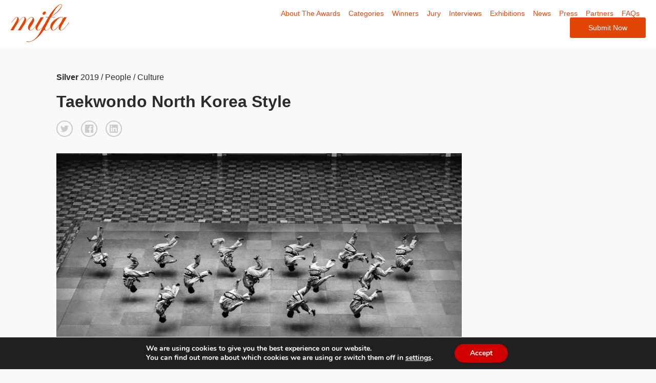

--- FILE ---
content_type: text/html; charset=UTF-8
request_url: https://www.moscowfotoawards.com/winners/moscow/2019/4960/
body_size: 13578
content:

<!doctype html>
<html>
	<head>
		<meta charset="utf-8">
		<title>Silver Winner - Taekwondo North Korea Style - Single Winner</title>
		
		

		<meta property="og:url" content="https://www.moscowfotoawards.com/winners/moscow/2019/4960/" />
        <meta property="og:image" content="https://s3-us-west-2.amazonaws.com/moscowfotoawards/upload/89923/10-20718-18/thumb/e6f69bf1f39395319965fdb496737f92.JPG" />
        <meta property="og:title" content="Alain Schroeder, Silver Winner - Taekwondo North Korea Style "/>
        <meta property="og:description" content="Although the origins of martial arts are shrouded in mystery, since time immemorial men have used their hands and feet for self-protection. Influenced by a combination of historical events in Korea and Japanese traditions, the modern incarnation of Korea’s national martial art Taekwondo ("way of kick and fist") was created in 1955 by General Choi Hong-hi. Born in what is now North Korea, his idea was to develop a specific martial art to demonstrate the spirit and wisdom of the Korean nation to the outside world. "/>
        <meta name="twitter:title" content="Alain Schroeder, Silver Winner - Taekwondo North Korea Style">
        <meta name="twitter:card" content="Although the origins of martial arts are shrouded in mystery, since time immemorial men have used their hands and feet for self-protection. Influenced by a combination of historical events in Korea and Japanese traditions, the modern incarnation of Korea’s national martial art Taekwondo ("way of kick and fist") was created in 1955 by General Choi Hong-hi. Born in what is now North Korea, his idea was to develop a specific martial art to demonstrate the spirit and wisdom of the Korean nation to the outside world. "> 

       

        <meta name="viewport" content="width=device-width, initial-scale=1">	
		<meta name="description" content="The mission of the Moscow International Foto Awards is to recognize, reward and expose talented photographers from around the world and introduce them to the creative community in Russia. Photographers from all corners of the world are encouraged to enter their work.">
		<meta name="keywords" content="Photography, photo awards, photography competition, moscow, russia,  photography contest">
   
    

		<meta name='robots' content='max-image-preview:large' />
	<style>img:is([sizes="auto" i], [sizes^="auto," i]) { contain-intrinsic-size: 3000px 1500px }</style>
	<script type="text/javascript">
/* <![CDATA[ */
window._wpemojiSettings = {"baseUrl":"https:\/\/s.w.org\/images\/core\/emoji\/16.0.1\/72x72\/","ext":".png","svgUrl":"https:\/\/s.w.org\/images\/core\/emoji\/16.0.1\/svg\/","svgExt":".svg","source":{"concatemoji":"https:\/\/www.moscowfotoawards.com\/wp\/wp-includes\/js\/wp-emoji-release.min.js?ver=6.8.3"}};
/*! This file is auto-generated */
!function(s,n){var o,i,e;function c(e){try{var t={supportTests:e,timestamp:(new Date).valueOf()};sessionStorage.setItem(o,JSON.stringify(t))}catch(e){}}function p(e,t,n){e.clearRect(0,0,e.canvas.width,e.canvas.height),e.fillText(t,0,0);var t=new Uint32Array(e.getImageData(0,0,e.canvas.width,e.canvas.height).data),a=(e.clearRect(0,0,e.canvas.width,e.canvas.height),e.fillText(n,0,0),new Uint32Array(e.getImageData(0,0,e.canvas.width,e.canvas.height).data));return t.every(function(e,t){return e===a[t]})}function u(e,t){e.clearRect(0,0,e.canvas.width,e.canvas.height),e.fillText(t,0,0);for(var n=e.getImageData(16,16,1,1),a=0;a<n.data.length;a++)if(0!==n.data[a])return!1;return!0}function f(e,t,n,a){switch(t){case"flag":return n(e,"\ud83c\udff3\ufe0f\u200d\u26a7\ufe0f","\ud83c\udff3\ufe0f\u200b\u26a7\ufe0f")?!1:!n(e,"\ud83c\udde8\ud83c\uddf6","\ud83c\udde8\u200b\ud83c\uddf6")&&!n(e,"\ud83c\udff4\udb40\udc67\udb40\udc62\udb40\udc65\udb40\udc6e\udb40\udc67\udb40\udc7f","\ud83c\udff4\u200b\udb40\udc67\u200b\udb40\udc62\u200b\udb40\udc65\u200b\udb40\udc6e\u200b\udb40\udc67\u200b\udb40\udc7f");case"emoji":return!a(e,"\ud83e\udedf")}return!1}function g(e,t,n,a){var r="undefined"!=typeof WorkerGlobalScope&&self instanceof WorkerGlobalScope?new OffscreenCanvas(300,150):s.createElement("canvas"),o=r.getContext("2d",{willReadFrequently:!0}),i=(o.textBaseline="top",o.font="600 32px Arial",{});return e.forEach(function(e){i[e]=t(o,e,n,a)}),i}function t(e){var t=s.createElement("script");t.src=e,t.defer=!0,s.head.appendChild(t)}"undefined"!=typeof Promise&&(o="wpEmojiSettingsSupports",i=["flag","emoji"],n.supports={everything:!0,everythingExceptFlag:!0},e=new Promise(function(e){s.addEventListener("DOMContentLoaded",e,{once:!0})}),new Promise(function(t){var n=function(){try{var e=JSON.parse(sessionStorage.getItem(o));if("object"==typeof e&&"number"==typeof e.timestamp&&(new Date).valueOf()<e.timestamp+604800&&"object"==typeof e.supportTests)return e.supportTests}catch(e){}return null}();if(!n){if("undefined"!=typeof Worker&&"undefined"!=typeof OffscreenCanvas&&"undefined"!=typeof URL&&URL.createObjectURL&&"undefined"!=typeof Blob)try{var e="postMessage("+g.toString()+"("+[JSON.stringify(i),f.toString(),p.toString(),u.toString()].join(",")+"));",a=new Blob([e],{type:"text/javascript"}),r=new Worker(URL.createObjectURL(a),{name:"wpTestEmojiSupports"});return void(r.onmessage=function(e){c(n=e.data),r.terminate(),t(n)})}catch(e){}c(n=g(i,f,p,u))}t(n)}).then(function(e){for(var t in e)n.supports[t]=e[t],n.supports.everything=n.supports.everything&&n.supports[t],"flag"!==t&&(n.supports.everythingExceptFlag=n.supports.everythingExceptFlag&&n.supports[t]);n.supports.everythingExceptFlag=n.supports.everythingExceptFlag&&!n.supports.flag,n.DOMReady=!1,n.readyCallback=function(){n.DOMReady=!0}}).then(function(){return e}).then(function(){var e;n.supports.everything||(n.readyCallback(),(e=n.source||{}).concatemoji?t(e.concatemoji):e.wpemoji&&e.twemoji&&(t(e.twemoji),t(e.wpemoji)))}))}((window,document),window._wpemojiSettings);
/* ]]> */
</script>
<link rel='stylesheet' id='custom-styles-css' href='https://www.moscowfotoawards.com/wp/wp-content/themes/faculty/css/theme.css?ver=6.8.3' type='text/css' media='all' />
<link rel='stylesheet' id='sbi_styles-css' href='https://www.moscowfotoawards.com/wp/wp-content/plugins/instagram-feed/css/sbi-styles.min.css?ver=6.9.1' type='text/css' media='all' />
<style id='wp-emoji-styles-inline-css' type='text/css'>

	img.wp-smiley, img.emoji {
		display: inline !important;
		border: none !important;
		box-shadow: none !important;
		height: 1em !important;
		width: 1em !important;
		margin: 0 0.07em !important;
		vertical-align: -0.1em !important;
		background: none !important;
		padding: 0 !important;
	}
</style>
<link rel='stylesheet' id='wp-block-library-css' href='https://www.moscowfotoawards.com/wp/wp-includes/css/dist/block-library/style.min.css?ver=6.8.3' type='text/css' media='all' />
<style id='classic-theme-styles-inline-css' type='text/css'>
/*! This file is auto-generated */
.wp-block-button__link{color:#fff;background-color:#32373c;border-radius:9999px;box-shadow:none;text-decoration:none;padding:calc(.667em + 2px) calc(1.333em + 2px);font-size:1.125em}.wp-block-file__button{background:#32373c;color:#fff;text-decoration:none}
</style>
<style id='global-styles-inline-css' type='text/css'>
:root{--wp--preset--aspect-ratio--square: 1;--wp--preset--aspect-ratio--4-3: 4/3;--wp--preset--aspect-ratio--3-4: 3/4;--wp--preset--aspect-ratio--3-2: 3/2;--wp--preset--aspect-ratio--2-3: 2/3;--wp--preset--aspect-ratio--16-9: 16/9;--wp--preset--aspect-ratio--9-16: 9/16;--wp--preset--color--black: #000000;--wp--preset--color--cyan-bluish-gray: #abb8c3;--wp--preset--color--white: #ffffff;--wp--preset--color--pale-pink: #f78da7;--wp--preset--color--vivid-red: #cf2e2e;--wp--preset--color--luminous-vivid-orange: #ff6900;--wp--preset--color--luminous-vivid-amber: #fcb900;--wp--preset--color--light-green-cyan: #7bdcb5;--wp--preset--color--vivid-green-cyan: #00d084;--wp--preset--color--pale-cyan-blue: #8ed1fc;--wp--preset--color--vivid-cyan-blue: #0693e3;--wp--preset--color--vivid-purple: #9b51e0;--wp--preset--gradient--vivid-cyan-blue-to-vivid-purple: linear-gradient(135deg,rgba(6,147,227,1) 0%,rgb(155,81,224) 100%);--wp--preset--gradient--light-green-cyan-to-vivid-green-cyan: linear-gradient(135deg,rgb(122,220,180) 0%,rgb(0,208,130) 100%);--wp--preset--gradient--luminous-vivid-amber-to-luminous-vivid-orange: linear-gradient(135deg,rgba(252,185,0,1) 0%,rgba(255,105,0,1) 100%);--wp--preset--gradient--luminous-vivid-orange-to-vivid-red: linear-gradient(135deg,rgba(255,105,0,1) 0%,rgb(207,46,46) 100%);--wp--preset--gradient--very-light-gray-to-cyan-bluish-gray: linear-gradient(135deg,rgb(238,238,238) 0%,rgb(169,184,195) 100%);--wp--preset--gradient--cool-to-warm-spectrum: linear-gradient(135deg,rgb(74,234,220) 0%,rgb(151,120,209) 20%,rgb(207,42,186) 40%,rgb(238,44,130) 60%,rgb(251,105,98) 80%,rgb(254,248,76) 100%);--wp--preset--gradient--blush-light-purple: linear-gradient(135deg,rgb(255,206,236) 0%,rgb(152,150,240) 100%);--wp--preset--gradient--blush-bordeaux: linear-gradient(135deg,rgb(254,205,165) 0%,rgb(254,45,45) 50%,rgb(107,0,62) 100%);--wp--preset--gradient--luminous-dusk: linear-gradient(135deg,rgb(255,203,112) 0%,rgb(199,81,192) 50%,rgb(65,88,208) 100%);--wp--preset--gradient--pale-ocean: linear-gradient(135deg,rgb(255,245,203) 0%,rgb(182,227,212) 50%,rgb(51,167,181) 100%);--wp--preset--gradient--electric-grass: linear-gradient(135deg,rgb(202,248,128) 0%,rgb(113,206,126) 100%);--wp--preset--gradient--midnight: linear-gradient(135deg,rgb(2,3,129) 0%,rgb(40,116,252) 100%);--wp--preset--font-size--small: 13px;--wp--preset--font-size--medium: 20px;--wp--preset--font-size--large: 36px;--wp--preset--font-size--x-large: 42px;--wp--preset--spacing--20: 0.44rem;--wp--preset--spacing--30: 0.67rem;--wp--preset--spacing--40: 1rem;--wp--preset--spacing--50: 1.5rem;--wp--preset--spacing--60: 2.25rem;--wp--preset--spacing--70: 3.38rem;--wp--preset--spacing--80: 5.06rem;--wp--preset--shadow--natural: 6px 6px 9px rgba(0, 0, 0, 0.2);--wp--preset--shadow--deep: 12px 12px 50px rgba(0, 0, 0, 0.4);--wp--preset--shadow--sharp: 6px 6px 0px rgba(0, 0, 0, 0.2);--wp--preset--shadow--outlined: 6px 6px 0px -3px rgba(255, 255, 255, 1), 6px 6px rgba(0, 0, 0, 1);--wp--preset--shadow--crisp: 6px 6px 0px rgba(0, 0, 0, 1);}:where(.is-layout-flex){gap: 0.5em;}:where(.is-layout-grid){gap: 0.5em;}body .is-layout-flex{display: flex;}.is-layout-flex{flex-wrap: wrap;align-items: center;}.is-layout-flex > :is(*, div){margin: 0;}body .is-layout-grid{display: grid;}.is-layout-grid > :is(*, div){margin: 0;}:where(.wp-block-columns.is-layout-flex){gap: 2em;}:where(.wp-block-columns.is-layout-grid){gap: 2em;}:where(.wp-block-post-template.is-layout-flex){gap: 1.25em;}:where(.wp-block-post-template.is-layout-grid){gap: 1.25em;}.has-black-color{color: var(--wp--preset--color--black) !important;}.has-cyan-bluish-gray-color{color: var(--wp--preset--color--cyan-bluish-gray) !important;}.has-white-color{color: var(--wp--preset--color--white) !important;}.has-pale-pink-color{color: var(--wp--preset--color--pale-pink) !important;}.has-vivid-red-color{color: var(--wp--preset--color--vivid-red) !important;}.has-luminous-vivid-orange-color{color: var(--wp--preset--color--luminous-vivid-orange) !important;}.has-luminous-vivid-amber-color{color: var(--wp--preset--color--luminous-vivid-amber) !important;}.has-light-green-cyan-color{color: var(--wp--preset--color--light-green-cyan) !important;}.has-vivid-green-cyan-color{color: var(--wp--preset--color--vivid-green-cyan) !important;}.has-pale-cyan-blue-color{color: var(--wp--preset--color--pale-cyan-blue) !important;}.has-vivid-cyan-blue-color{color: var(--wp--preset--color--vivid-cyan-blue) !important;}.has-vivid-purple-color{color: var(--wp--preset--color--vivid-purple) !important;}.has-black-background-color{background-color: var(--wp--preset--color--black) !important;}.has-cyan-bluish-gray-background-color{background-color: var(--wp--preset--color--cyan-bluish-gray) !important;}.has-white-background-color{background-color: var(--wp--preset--color--white) !important;}.has-pale-pink-background-color{background-color: var(--wp--preset--color--pale-pink) !important;}.has-vivid-red-background-color{background-color: var(--wp--preset--color--vivid-red) !important;}.has-luminous-vivid-orange-background-color{background-color: var(--wp--preset--color--luminous-vivid-orange) !important;}.has-luminous-vivid-amber-background-color{background-color: var(--wp--preset--color--luminous-vivid-amber) !important;}.has-light-green-cyan-background-color{background-color: var(--wp--preset--color--light-green-cyan) !important;}.has-vivid-green-cyan-background-color{background-color: var(--wp--preset--color--vivid-green-cyan) !important;}.has-pale-cyan-blue-background-color{background-color: var(--wp--preset--color--pale-cyan-blue) !important;}.has-vivid-cyan-blue-background-color{background-color: var(--wp--preset--color--vivid-cyan-blue) !important;}.has-vivid-purple-background-color{background-color: var(--wp--preset--color--vivid-purple) !important;}.has-black-border-color{border-color: var(--wp--preset--color--black) !important;}.has-cyan-bluish-gray-border-color{border-color: var(--wp--preset--color--cyan-bluish-gray) !important;}.has-white-border-color{border-color: var(--wp--preset--color--white) !important;}.has-pale-pink-border-color{border-color: var(--wp--preset--color--pale-pink) !important;}.has-vivid-red-border-color{border-color: var(--wp--preset--color--vivid-red) !important;}.has-luminous-vivid-orange-border-color{border-color: var(--wp--preset--color--luminous-vivid-orange) !important;}.has-luminous-vivid-amber-border-color{border-color: var(--wp--preset--color--luminous-vivid-amber) !important;}.has-light-green-cyan-border-color{border-color: var(--wp--preset--color--light-green-cyan) !important;}.has-vivid-green-cyan-border-color{border-color: var(--wp--preset--color--vivid-green-cyan) !important;}.has-pale-cyan-blue-border-color{border-color: var(--wp--preset--color--pale-cyan-blue) !important;}.has-vivid-cyan-blue-border-color{border-color: var(--wp--preset--color--vivid-cyan-blue) !important;}.has-vivid-purple-border-color{border-color: var(--wp--preset--color--vivid-purple) !important;}.has-vivid-cyan-blue-to-vivid-purple-gradient-background{background: var(--wp--preset--gradient--vivid-cyan-blue-to-vivid-purple) !important;}.has-light-green-cyan-to-vivid-green-cyan-gradient-background{background: var(--wp--preset--gradient--light-green-cyan-to-vivid-green-cyan) !important;}.has-luminous-vivid-amber-to-luminous-vivid-orange-gradient-background{background: var(--wp--preset--gradient--luminous-vivid-amber-to-luminous-vivid-orange) !important;}.has-luminous-vivid-orange-to-vivid-red-gradient-background{background: var(--wp--preset--gradient--luminous-vivid-orange-to-vivid-red) !important;}.has-very-light-gray-to-cyan-bluish-gray-gradient-background{background: var(--wp--preset--gradient--very-light-gray-to-cyan-bluish-gray) !important;}.has-cool-to-warm-spectrum-gradient-background{background: var(--wp--preset--gradient--cool-to-warm-spectrum) !important;}.has-blush-light-purple-gradient-background{background: var(--wp--preset--gradient--blush-light-purple) !important;}.has-blush-bordeaux-gradient-background{background: var(--wp--preset--gradient--blush-bordeaux) !important;}.has-luminous-dusk-gradient-background{background: var(--wp--preset--gradient--luminous-dusk) !important;}.has-pale-ocean-gradient-background{background: var(--wp--preset--gradient--pale-ocean) !important;}.has-electric-grass-gradient-background{background: var(--wp--preset--gradient--electric-grass) !important;}.has-midnight-gradient-background{background: var(--wp--preset--gradient--midnight) !important;}.has-small-font-size{font-size: var(--wp--preset--font-size--small) !important;}.has-medium-font-size{font-size: var(--wp--preset--font-size--medium) !important;}.has-large-font-size{font-size: var(--wp--preset--font-size--large) !important;}.has-x-large-font-size{font-size: var(--wp--preset--font-size--x-large) !important;}
:where(.wp-block-post-template.is-layout-flex){gap: 1.25em;}:where(.wp-block-post-template.is-layout-grid){gap: 1.25em;}
:where(.wp-block-columns.is-layout-flex){gap: 2em;}:where(.wp-block-columns.is-layout-grid){gap: 2em;}
:root :where(.wp-block-pullquote){font-size: 1.5em;line-height: 1.6;}
</style>
<link rel='stylesheet' id='wpos-magnific-style-css' href='https://www.moscowfotoawards.com/wp/wp-content/plugins/meta-slider-and-carousel-with-lightbox/assets/css/magnific-popup.css?ver=2.0.7' type='text/css' media='all' />
<link rel='stylesheet' id='wpos-slick-style-css' href='https://www.moscowfotoawards.com/wp/wp-content/plugins/meta-slider-and-carousel-with-lightbox/assets/css/slick.css?ver=2.0.7' type='text/css' media='all' />
<link rel='stylesheet' id='wp-igsp-public-css-css' href='https://www.moscowfotoawards.com/wp/wp-content/plugins/meta-slider-and-carousel-with-lightbox/assets/css/wp-igsp-public.css?ver=2.0.7' type='text/css' media='all' />
<link rel='stylesheet' id='photoswipe-core-css-css' href='https://www.moscowfotoawards.com/wp/wp-content/plugins/photoswipe-masonry/photoswipe-dist/photoswipe.css?ver=6.8.3' type='text/css' media='all' />
<link rel='stylesheet' id='pswp-skin-css' href='https://www.moscowfotoawards.com/wp/wp-content/plugins/photoswipe-masonry/photoswipe-dist/default-skin/default-skin.css?ver=6.8.3' type='text/css' media='all' />
<link rel='stylesheet' id='benefits-css' href='https://www.moscowfotoawards.com/wp/wp-content/themes/faculty/css/benefits.css?ver=6.8.3' type='text/css' media='all' />
<link rel='stylesheet' id='swiper-css' href='https://www.moscowfotoawards.com/wp/wp-content/themes/faculty/css/swiper.min.css?ver=6.8.3' type='text/css' media='all' />
<link rel='stylesheet' id='main-style-css' href='https://www.moscowfotoawards.com/wp/wp-content/themes/faculty/css/main.css?ver=6.8.3' type='text/css' media='all' />
<link rel='stylesheet' id='site-style-css' href='https://www.moscowfotoawards.com/wp/wp-content/themes/faculty/style.css?ver=1.2.3' type='text/css' media='all' />
<link rel='stylesheet' id='moove_gdpr_frontend-css' href='https://www.moscowfotoawards.com/wp/wp-content/plugins/gdpr-cookie-compliance/dist/styles/gdpr-main.css?ver=5.0.9' type='text/css' media='all' />
<style id='moove_gdpr_frontend-inline-css' type='text/css'>
#moove_gdpr_cookie_modal,#moove_gdpr_cookie_info_bar,.gdpr_cookie_settings_shortcode_content{font-family:&#039;Nunito&#039;,sans-serif}#moove_gdpr_save_popup_settings_button{background-color:#373737;color:#fff}#moove_gdpr_save_popup_settings_button:hover{background-color:#000}#moove_gdpr_cookie_info_bar .moove-gdpr-info-bar-container .moove-gdpr-info-bar-content a.mgbutton,#moove_gdpr_cookie_info_bar .moove-gdpr-info-bar-container .moove-gdpr-info-bar-content button.mgbutton{background-color:#D10000}#moove_gdpr_cookie_modal .moove-gdpr-modal-content .moove-gdpr-modal-footer-content .moove-gdpr-button-holder a.mgbutton,#moove_gdpr_cookie_modal .moove-gdpr-modal-content .moove-gdpr-modal-footer-content .moove-gdpr-button-holder button.mgbutton,.gdpr_cookie_settings_shortcode_content .gdpr-shr-button.button-green{background-color:#D10000;border-color:#D10000}#moove_gdpr_cookie_modal .moove-gdpr-modal-content .moove-gdpr-modal-footer-content .moove-gdpr-button-holder a.mgbutton:hover,#moove_gdpr_cookie_modal .moove-gdpr-modal-content .moove-gdpr-modal-footer-content .moove-gdpr-button-holder button.mgbutton:hover,.gdpr_cookie_settings_shortcode_content .gdpr-shr-button.button-green:hover{background-color:#fff;color:#D10000}#moove_gdpr_cookie_modal .moove-gdpr-modal-content .moove-gdpr-modal-close i,#moove_gdpr_cookie_modal .moove-gdpr-modal-content .moove-gdpr-modal-close span.gdpr-icon{background-color:#D10000;border:1px solid #D10000}#moove_gdpr_cookie_info_bar span.moove-gdpr-infobar-allow-all.focus-g,#moove_gdpr_cookie_info_bar span.moove-gdpr-infobar-allow-all:focus,#moove_gdpr_cookie_info_bar button.moove-gdpr-infobar-allow-all.focus-g,#moove_gdpr_cookie_info_bar button.moove-gdpr-infobar-allow-all:focus,#moove_gdpr_cookie_info_bar span.moove-gdpr-infobar-reject-btn.focus-g,#moove_gdpr_cookie_info_bar span.moove-gdpr-infobar-reject-btn:focus,#moove_gdpr_cookie_info_bar button.moove-gdpr-infobar-reject-btn.focus-g,#moove_gdpr_cookie_info_bar button.moove-gdpr-infobar-reject-btn:focus,#moove_gdpr_cookie_info_bar span.change-settings-button.focus-g,#moove_gdpr_cookie_info_bar span.change-settings-button:focus,#moove_gdpr_cookie_info_bar button.change-settings-button.focus-g,#moove_gdpr_cookie_info_bar button.change-settings-button:focus{-webkit-box-shadow:0 0 1px 3px #D10000;-moz-box-shadow:0 0 1px 3px #D10000;box-shadow:0 0 1px 3px #D10000}#moove_gdpr_cookie_modal .moove-gdpr-modal-content .moove-gdpr-modal-close i:hover,#moove_gdpr_cookie_modal .moove-gdpr-modal-content .moove-gdpr-modal-close span.gdpr-icon:hover,#moove_gdpr_cookie_info_bar span[data-href]>u.change-settings-button{color:#D10000}#moove_gdpr_cookie_modal .moove-gdpr-modal-content .moove-gdpr-modal-left-content #moove-gdpr-menu li.menu-item-selected a span.gdpr-icon,#moove_gdpr_cookie_modal .moove-gdpr-modal-content .moove-gdpr-modal-left-content #moove-gdpr-menu li.menu-item-selected button span.gdpr-icon{color:inherit}#moove_gdpr_cookie_modal .moove-gdpr-modal-content .moove-gdpr-modal-left-content #moove-gdpr-menu li a span.gdpr-icon,#moove_gdpr_cookie_modal .moove-gdpr-modal-content .moove-gdpr-modal-left-content #moove-gdpr-menu li button span.gdpr-icon{color:inherit}#moove_gdpr_cookie_modal .gdpr-acc-link{line-height:0;font-size:0;color:transparent;position:absolute}#moove_gdpr_cookie_modal .moove-gdpr-modal-content .moove-gdpr-modal-close:hover i,#moove_gdpr_cookie_modal .moove-gdpr-modal-content .moove-gdpr-modal-left-content #moove-gdpr-menu li a,#moove_gdpr_cookie_modal .moove-gdpr-modal-content .moove-gdpr-modal-left-content #moove-gdpr-menu li button,#moove_gdpr_cookie_modal .moove-gdpr-modal-content .moove-gdpr-modal-left-content #moove-gdpr-menu li button i,#moove_gdpr_cookie_modal .moove-gdpr-modal-content .moove-gdpr-modal-left-content #moove-gdpr-menu li a i,#moove_gdpr_cookie_modal .moove-gdpr-modal-content .moove-gdpr-tab-main .moove-gdpr-tab-main-content a:hover,#moove_gdpr_cookie_info_bar.moove-gdpr-dark-scheme .moove-gdpr-info-bar-container .moove-gdpr-info-bar-content a.mgbutton:hover,#moove_gdpr_cookie_info_bar.moove-gdpr-dark-scheme .moove-gdpr-info-bar-container .moove-gdpr-info-bar-content button.mgbutton:hover,#moove_gdpr_cookie_info_bar.moove-gdpr-dark-scheme .moove-gdpr-info-bar-container .moove-gdpr-info-bar-content a:hover,#moove_gdpr_cookie_info_bar.moove-gdpr-dark-scheme .moove-gdpr-info-bar-container .moove-gdpr-info-bar-content button:hover,#moove_gdpr_cookie_info_bar.moove-gdpr-dark-scheme .moove-gdpr-info-bar-container .moove-gdpr-info-bar-content span.change-settings-button:hover,#moove_gdpr_cookie_info_bar.moove-gdpr-dark-scheme .moove-gdpr-info-bar-container .moove-gdpr-info-bar-content button.change-settings-button:hover,#moove_gdpr_cookie_info_bar.moove-gdpr-dark-scheme .moove-gdpr-info-bar-container .moove-gdpr-info-bar-content u.change-settings-button:hover,#moove_gdpr_cookie_info_bar span[data-href]>u.change-settings-button,#moove_gdpr_cookie_info_bar.moove-gdpr-dark-scheme .moove-gdpr-info-bar-container .moove-gdpr-info-bar-content a.mgbutton.focus-g,#moove_gdpr_cookie_info_bar.moove-gdpr-dark-scheme .moove-gdpr-info-bar-container .moove-gdpr-info-bar-content button.mgbutton.focus-g,#moove_gdpr_cookie_info_bar.moove-gdpr-dark-scheme .moove-gdpr-info-bar-container .moove-gdpr-info-bar-content a.focus-g,#moove_gdpr_cookie_info_bar.moove-gdpr-dark-scheme .moove-gdpr-info-bar-container .moove-gdpr-info-bar-content button.focus-g,#moove_gdpr_cookie_info_bar.moove-gdpr-dark-scheme .moove-gdpr-info-bar-container .moove-gdpr-info-bar-content a.mgbutton:focus,#moove_gdpr_cookie_info_bar.moove-gdpr-dark-scheme .moove-gdpr-info-bar-container .moove-gdpr-info-bar-content button.mgbutton:focus,#moove_gdpr_cookie_info_bar.moove-gdpr-dark-scheme .moove-gdpr-info-bar-container .moove-gdpr-info-bar-content a:focus,#moove_gdpr_cookie_info_bar.moove-gdpr-dark-scheme .moove-gdpr-info-bar-container .moove-gdpr-info-bar-content button:focus,#moove_gdpr_cookie_info_bar.moove-gdpr-dark-scheme .moove-gdpr-info-bar-container .moove-gdpr-info-bar-content span.change-settings-button.focus-g,span.change-settings-button:focus,button.change-settings-button.focus-g,button.change-settings-button:focus,#moove_gdpr_cookie_info_bar.moove-gdpr-dark-scheme .moove-gdpr-info-bar-container .moove-gdpr-info-bar-content u.change-settings-button.focus-g,#moove_gdpr_cookie_info_bar.moove-gdpr-dark-scheme .moove-gdpr-info-bar-container .moove-gdpr-info-bar-content u.change-settings-button:focus{color:#D10000}#moove_gdpr_cookie_modal .moove-gdpr-branding.focus-g span,#moove_gdpr_cookie_modal .moove-gdpr-modal-content .moove-gdpr-tab-main a.focus-g,#moove_gdpr_cookie_modal .moove-gdpr-modal-content .moove-gdpr-tab-main .gdpr-cd-details-toggle.focus-g{color:#D10000}#moove_gdpr_cookie_modal.gdpr_lightbox-hide{display:none}
</style>
<script type="text/javascript" src="https://www.moscowfotoawards.com/wp/wp-includes/js/jquery/jquery.min.js?ver=3.7.1" id="jquery-core-js"></script>
<script type="text/javascript" src="https://www.moscowfotoawards.com/wp/wp-includes/js/jquery/jquery-migrate.min.js?ver=3.4.1" id="jquery-migrate-js"></script>
<script type="text/javascript" src="https://www.moscowfotoawards.com/wp/wp-content/plugins/photoswipe-masonry/photoswipe-dist/photoswipe.min.js?ver=6.8.3" id="photoswipe-js"></script>
<script type="text/javascript" src="https://www.moscowfotoawards.com/wp/wp-content/plugins/photoswipe-masonry/photoswipe-masonry.js?ver=6.8.3" id="photoswipe-masonry-js-js"></script>
<script type="text/javascript" src="https://www.moscowfotoawards.com/wp/wp-content/plugins/photoswipe-masonry/photoswipe-dist/photoswipe-ui-default.min.js?ver=6.8.3" id="photoswipe-ui-default-js"></script>
<script type="text/javascript" src="https://www.moscowfotoawards.com/wp/wp-content/plugins/photoswipe-masonry/masonry.pkgd.min.js?ver=6.8.3" id="photoswipe-masonry-js"></script>
<script type="text/javascript" src="https://www.moscowfotoawards.com/wp/wp-content/plugins/photoswipe-masonry/imagesloaded.pkgd.min.js?ver=6.8.3" id="photoswipe-imagesloaded-js"></script>
<link rel="https://api.w.org/" href="https://www.moscowfotoawards.com/wp-json/" /><link rel="alternate" title="JSON" type="application/json" href="https://www.moscowfotoawards.com/wp-json/wp/v2/pages/1410" /><link rel="EditURI" type="application/rsd+xml" title="RSD" href="https://www.moscowfotoawards.com/wp/xmlrpc.php?rsd" />
<meta name="generator" content="WordPress 6.8.3" />
<link rel="canonical" href="https://www.moscowfotoawards.com/winners/single-winner/" />
<link rel='shortlink' href='https://www.moscowfotoawards.com/?p=1410' />
<link rel="alternate" title="oEmbed (JSON)" type="application/json+oembed" href="https://www.moscowfotoawards.com/wp-json/oembed/1.0/embed?url=https%3A%2F%2Fwww.moscowfotoawards.com%2Fwinners%2Fsingle-winner%2F" />
<link rel="alternate" title="oEmbed (XML)" type="text/xml+oembed" href="https://www.moscowfotoawards.com/wp-json/oembed/1.0/embed?url=https%3A%2F%2Fwww.moscowfotoawards.com%2Fwinners%2Fsingle-winner%2F&#038;format=xml" />
<noscript><style>.vce-row-container .vcv-lozad {display: none}</style></noscript><meta name="generator" content="Powered by Visual Composer Website Builder - fast and easy-to-use drag and drop visual editor for WordPress."/><link rel="icon" href="https://www.moscowfotoawards.com/wp/wp-content/uploads/2018/12/favicon-mifa-250x250.png" sizes="32x32" />
<link rel="icon" href="https://www.moscowfotoawards.com/wp/wp-content/uploads/2018/12/favicon-mifa-250x250.png" sizes="192x192" />
<link rel="apple-touch-icon" href="https://www.moscowfotoawards.com/wp/wp-content/uploads/2018/12/favicon-mifa-250x250.png" />
<meta name="msapplication-TileImage" content="https://www.moscowfotoawards.com/wp/wp-content/uploads/2018/12/favicon-mifa-300x300.png" />
		
		<!-- Google Tag Manager -->
		<script>(function(w,d,s,l,i){w[l]=w[l]||[];w[l].push({'gtm.start':
		new Date().getTime(),event:'gtm.js'});var f=d.getElementsByTagName(s)[0],
		j=d.createElement(s),dl=l!='dataLayer'?'&l='+l:'';j.async=true;j.src=
		'https://www.googletagmanager.com/gtm.js?id='+i+dl;f.parentNode.insertBefore(j,f);
		})(window,document,'script','dataLayer','GTM-NV6NQH');</script>
		<!-- End Google Tag Manager -->
		<!-- Google Tag Manager (noscript) -->
		<noscript><iframe src="https://www.googletagmanager.com/ns.html?id=GTM-NV6NQH"
		height="0" width="0" style="display:none;visibility:hidden"></iframe></noscript>
		<!-- End Google Tag Manager (noscript) -->
	</head>
			<body class="page-1410">
	
			
		<header class="main-header">

			<div class="sw wide">

				<div class="grid grid-center">

					<div class="grid-cell grid-1-3">
 
						
							<a href="https://www.moscowfotoawards.com" title=" &raquo; Single Winner"><svg viewBox="0 0 372 239" >
    <g id="Group">
    <path d="M178.3,115.5 C178.2,115.8 177.7,116.6 176.8,117.9 L170.3,126.8 C151.3,153.2 137.3,166.3 128.2,166.3 C123.5,166.3 119.6,164.5 116.5,161 C113.5,157.5 112,152.9 112,147.4 C112,141.8 113.9,135.7 117.7,129.1 C118.4,127.9 122.1,122.5 128.7,112.9 C137.2,100.8 141.4,92.9 141.4,89.2 C141.4,85.1 139.3,83 135.2,83 C121.9,83 99.1,110.3 66.7,165 C64.7,164.6 61.9,164.4 58.4,164.4 C54.3,164.4 50.7,164.6 47.8,165 L69.3,131 C83.3,108.6 90.3,94.9 90.3,89.9 C90.3,85.4 88.4,83.1 84.7,83.1 C79.2,83.1 70.1,91.1 57.5,107 C44.9,122.9 32.4,142.3 20,165.1 C17.7,164.7 14.7,164.5 11.1,164.5 C7.2,164.5 3.7,164.7 0.8,165.1 L22.4,131.1 C37.3,107.7 44.8,93.2 44.8,87.7 C44.8,84.7 43.6,83.2 41.3,83.2 C36.3,83.2 26.1,94 10.5,115.6 C9.5,117 8.7,117.7 8.1,117.7 C7.7,117.6 7.5,117.3 7.5,116.8 C7.5,115.9 12.1,109.6 21.4,97.9 C30.5,86.5 37.5,80.8 42.5,80.8 C45.7,80.8 48.5,82.3 50.8,85.4 C53.1,88.5 54.3,92.1 54.3,96.4 C54.3,102.2 51.3,110.4 45.4,120.8 C63.5,94.2 77.1,80.9 85.9,80.9 C90.1,80.9 93.6,82.6 96.3,86 C99,89.4 100.4,93.7 100.4,98.9 C100.4,104.6 97.7,112 92.4,120.8 C111.6,94.2 125.9,80.9 135.5,80.9 C139.8,80.9 143.5,82.8 146.5,86.5 C149.5,90.2 151,94.8 151,100.1 C151,106.4 148.5,113.7 143.6,122 C143.5,122.1 139.2,128.6 130.6,141.4 C125.7,148.7 123.2,154.2 123.2,158 C123.2,162.1 125.3,164.2 129.4,164.2 C137.3,164.2 150.3,151.5 168.5,126 L173.2,119.5 L175.9,116.2 C176.4,115.2 176.9,114.7 177.4,114.7 C178,114.6 178.3,114.9 178.3,115.5 Z" id="Shape"></path>
    <path d="M227.2,115.5 C227.1,115.8 226.6,116.6 225.7,117.9 L219.2,126.8 C200.2,153.2 185.7,166.3 175.7,166.3 C171,166.3 167,164.6 163.8,161.2 C160.6,157.8 159,153.6 159,148.6 C159,142.8 162.5,133.9 169.4,122 L193.1,82 C196.2,82.7 198.7,83.1 200.5,83.1 C203.2,83.1 207.1,82.7 212,82 L177.7,138.4 C172.8,146.6 170.3,152.9 170.3,157.3 C170.3,161.8 172.7,164.1 177.4,164.1 C186.4,164.1 202.2,148.1 224.8,116.1 C225.3,115.1 225.8,114.6 226.3,114.6 C226.9,114.6 227.2,114.9 227.2,115.5 Z M225,52.9 C225,56.4 223.5,59.7 220.5,62.8 C217.5,65.9 214.3,67.4 210.7,67.4 C206.2,67.4 203.9,65.1 203.9,60.6 C203.9,57.3 205.5,54.1 208.6,51 C211.7,47.9 215,46.4 218.4,46.4 C222.9,46.4 225,48.6 225,52.9 Z" id="Shape"></path>
    <path d="M326.9,7.1 C326.9,16.1 320.5,27.3 307.8,40.9 C295.1,54.5 278.4,67.7 257.9,80.8 L283.9,80.8 L282.5,83.1 L256.2,83.1 L243.8,107.1 C228.6,136.8 215.6,159.3 204.8,174.3 C194,189.4 181.6,202.8 167.4,214.6 C147.9,230.7 129.8,238.8 113.1,238.8 C105.6,238.8 101.9,237.7 101.9,235.5 C101.9,234.5 102.5,234 103.6,234 C104.4,234 105,234.1 105.4,234.3 C109,235.4 112.5,235.9 115.7,235.9 C129.3,235.9 143,229.8 156.9,217.6 C165.4,210.1 172.8,201.4 179.1,191.3 C184.3,183.2 196.7,161.3 216.3,125.4 L239.6,83 L223.4,83 L224.6,80.7 L241.1,80.7 C254,58.9 268.3,40 283.9,24 C299.5,8 311.6,0 320.1,0 C324.6,0 326.9,2.4 326.9,7.1 Z M325.1,6.8 C325.1,3.5 323.4,1.8 320.1,1.8 C312.4,1.8 302,10.6 288.8,28.1 C282.2,37 272.4,53.5 259.1,77.7 C275.6,66.2 290.8,53.1 304.5,38.4 C318.2,23.7 325.1,13.2 325.1,6.8 Z" id="Shape"></path>
    <path d="M371.9,115.5 C371.9,117.6 364.5,127.4 349.8,144.9 C337.9,159.2 328.5,166.4 321.6,166.4 C317,166.4 313.2,164.7 310.2,161.2 C307.3,157.7 305.8,153.4 305.8,148.1 C305.8,142.7 307.4,136.8 310.6,130.4 C300.5,144.5 292.8,154 287.5,159 C282.2,163.9 277,166.4 271.9,166.4 C266.6,166.4 262.1,164.1 258.4,159.5 C254.8,154.9 253,149.1 253,142.2 C253,122.8 266.7,105.7 294,90.8 C306,84.1 315.7,80.8 323,80.8 C329.3,80.8 332.4,83.8 332.4,89.9 C332.4,91.6 332,93.9 331.2,96.7 L339,82 C342,82.7 344.7,83.1 347,83.1 C349.7,83.1 353.3,82.7 357.6,82 L330.8,126.3 C321.5,141.8 316.9,152.1 316.9,157 C316.9,161.7 318.9,164.1 322.8,164.1 C326.8,164.1 333.3,159.5 342.2,150.2 C351.1,140.9 360.1,129.6 369.3,116 C369.9,115 370.5,114.5 371,114.5 C371.6,114.6 371.9,114.9 371.9,115.5 Z M330.2,90.4 C330.2,85.5 327.9,83 323.4,83 C314.1,83 301.9,92.1 286.9,110.2 C271.8,128.3 264.3,143 264.3,154.2 C264.3,160.8 267.2,164 273.1,164 C280.1,164 292.1,152.5 309.2,129.4 C323.2,110.5 330.2,97.5 330.2,90.4 Z" id="Shape"></path>
    <path d="M225.9,135.2 C221,143.4 220.2,153 220.2,157.5 C220.2,162 222.6,164.3 227.3,164.3 C236.3,164.3 252.1,148.3 274.7,116.3 C275.2,115.3 275.7,114.8 276.2,114.8 C276.8,114.8 277.1,115.1 277.1,115.7 C277,116 276.5,116.8 275.6,118.1 L269.1,127 C250.1,153.4 235.6,166.5 225.6,166.5 C220.9,166.5 216.9,164.8 213.7,161.4 C210.5,158 208.9,153.8 208.9,148.8 C208.9,143 214.2,137.7 221.1,125.8 L225.9,135.2 Z" id="Shape"></path>
    </g>
</svg></a>

							
					</div>

					<div class="grid-cell">

						<nav>

							<div class="menu-main-header-nav-container"><ul id="menu-main-header-nav" class="menu"><li class="current_page_item"><a href="https://www.moscowfotoawards.com/prize/">About The Awards</a></li>
<li class="current_page_item"><a href="https://www.moscowfotoawards.com/prize/categories/">Categories</a></li>
<li class="current_page_item"><a href="https://www.moscowfotoawards.com/winners/mifa/2022/">Winners</a></li>
<li class="current_page_item"><a href="https://www.moscowfotoawards.com/jury/">Jury</a></li>
<li class="current_page_item"><a href="https://www.moscowfotoawards.com/interviews/">Interviews</a></li>
<li class="current_page_item"><a href="https://www.moscowfotoawards.com/exhibitions/">Exhibitions</a></li>
<li class="current_page_item"><a href="https://www.moscowfotoawards.com/news/">News</a></li>
<li class="current_page_item"><a href="https://www.moscowfotoawards.com/press/">Press</a></li>
<li class="current_page_item"><a href="https://www.moscowfotoawards.com/partners-page/">Partners</a></li>
<li class="current_page_item"><a href="https://www.moscowfotoawards.com/faqs/">FAQs</a></li>
<li class="current_page_item"><a href="http://moscowfotoawards.com/submit/login.php">Submit Now</a></li>
</ul></div>
						</nav>

					</div>

				</div>

			</div>

			<div class="mobile">

				<span></span>
				<span></span>
				<span></span>

			</div>

		</header>


<div id="single-winner">

	<section>

		<div class="page">

			<div class="sw">

				<div class="grid grid-gutters">

					<div class="grid-cell">

						<span class="prize">
							Silver						</span> 
						<span class="cat">
							2019 / People 
							 / Culture 							  						
						</span>
						
						<div>

							<h1 class="pop">Taekwondo North Korea Style</h1>
							
						</div>

						<div class="socialshares" data-title="Silver Winner - Taekwondo North Korea Style" data-text="Silver Winner - Taekwondo North Korea Style">

						  <div class="socialshares-twitter"></div>
						  <div class="socialshares-facebook"></div>
						  <div class="socialshares-linkedin"></div>

						</div>

				    		
						
						<div class="winner-main-image">

								 

							   <img src="https://www.moscowfotoawards.com/wp/wp-content/themes/faculty/images/shim.png" data-src="https://s3-us-west-2.amazonaws.com/moscowfotoawards/upload/89923/10-20718-18/full/54ecc8733d312899a82871e3307b927c.JPG">
                            
                            
							
						</div>

						
							
						<ul class="prize-details">

							

	                        	
	                          	<li class="grid">
	
	                                <div class="grid-cell grid-1-5">Photographer</div>
	                                <div class="grid-cell"><strong>Alain Schroeder</strong></div>
	
	                            </li>
	
	                        
	  					    	
	                        	
	                            <li class="grid">
	
	                                <div class="grid-cell grid-1-5">Prizes</div>
	                                <div class="grid-cell"><strong>Silver in People/Culture</strong></div>
	
	                            </li>
	
	                        
	                        
	                        	
	                        	                        
	                        	                        
	                                            
                    	</ul>

						<p>Although the origins of martial arts are shrouded in mystery, since time immemorial men have used their hands and feet for self-protection. Influenced by a combination of historical events in Korea and Japanese traditions, the modern incarnation of Korea’s national martial art Taekwondo ("way of kick and fist") was created in 1955 by General Choi Hong-hi. Born in what is now North Korea, his idea was to develop a specific martial art to demonstrate the spirit and wisdom of the Korean nation to the outside world. </p>

						<p>https://alainschroeder.myportfolio.com/Bio</p>

						<div class="winner-images">

							
							
								<img src="https://www.moscowfotoawards.com/wp/wp-content/themes/faculty/images/shim.png" data-src="https://s3-us-west-2.amazonaws.com/moscowfotoawards/upload/89923/10-20718-18/full/e6f69bf1f39395319965fdb496737f92.JPG">

							
								<img src="https://www.moscowfotoawards.com/wp/wp-content/themes/faculty/images/shim.png" data-src="https://s3-us-west-2.amazonaws.com/moscowfotoawards/upload/89923/10-20718-18/full/026f61a01987419f0885cd002c65b08e.JPG">

							
								<img src="https://www.moscowfotoawards.com/wp/wp-content/themes/faculty/images/shim.png" data-src="https://s3-us-west-2.amazonaws.com/moscowfotoawards/upload/89923/10-20718-18/full/dca19f4982275e159f4aea08969f986b.JPG">

							
								<img src="https://www.moscowfotoawards.com/wp/wp-content/themes/faculty/images/shim.png" data-src="https://s3-us-west-2.amazonaws.com/moscowfotoawards/upload/89923/10-20718-18/full/7a9e063531a8992af958406be7d492ce.JPG">

							
								<img src="https://www.moscowfotoawards.com/wp/wp-content/themes/faculty/images/shim.png" data-src="https://s3-us-west-2.amazonaws.com/moscowfotoawards/upload/89923/10-20718-18/full/8e3063da414a9797e738a434c1ac477d.JPG">

							
								<img src="https://www.moscowfotoawards.com/wp/wp-content/themes/faculty/images/shim.png" data-src="https://s3-us-west-2.amazonaws.com/moscowfotoawards/upload/89923/10-20718-18/full/8f045c6d4056a874a5956897e674bbfd.JPG">

							
								<img src="https://www.moscowfotoawards.com/wp/wp-content/themes/faculty/images/shim.png" data-src="https://s3-us-west-2.amazonaws.com/moscowfotoawards/upload/89923/10-20718-18/full/c0152704d392fcb27a67581692b3cf14.JPG">

							
						</div>

					</div>

					<div class="grid-cell grid-1-4">

						<div class="sidebar">

							

						</div>

					</div>

				</div>

			</div>

		</div>

	</section>

</div>

		<footer>
			
			<div class="sw footer-wrap">

				<div class="grid grid-gutters">

					<div class="grid-cell grid">

						
							<p>Moscow International Foto Awards<br />
<br />
<a href="http://farmanigroup.com"><img loading="lazy" decoding="async" class="alignleft wp-image-2094 " src="http://www.moscowfotoawards.com/wp/wp-content/uploads/2018/03/FG-Logo-2018.png" alt="Farmani Group" width="170" height="46" srcset="https://www.moscowfotoawards.com/wp/wp-content/uploads/2018/03/FG-Logo-2018.png 1000w, https://www.moscowfotoawards.com/wp/wp-content/uploads/2018/03/FG-Logo-2018-600x162.png 600w, https://www.moscowfotoawards.com/wp/wp-content/uploads/2018/03/FG-Logo-2018-768x207.png 768w" sizes="auto, (max-width: 170px) 100vw, 170px" /></a></p>

						
					</div>

					<div class="grid-cell grid-1-4">

						
							<div class="menu-footer-nav-container"><ul id="menu-footer-nav"><li class="current_page_item"><a href="https://www.moscowfotoawards.com/about/">About MIFA</a></li>
<li class="current_page_item"><a href="https://www.moscowfotoawards.com/faqs/">FAQs</a></li>
<li class="current_page_item"><a href="https://www.moscowfotoawards.com/contact/">Contact Us</a></li>
<li class="current_page_item"><a href="https://www.moscowfotoawards.com/privacy-policy/">Privacy Policy &#038; Personal Data</a></li>
<li class="current_page_item"><a href="https://www.moscowfotoawards.com/terms/">Terms &#038; Conditions</a></li>
<li class="current_page_item"><a href="https://www.moscowfotoawards.com/news/">News</a></li>
</ul></div>
						
					</div>

					<div class="grid-cell grid-1-4">

						
							<div class="menu-social-menu-container"><ul id="menu-social-menu"><li class="current_page_item"><a href="https://www.facebook.com/moscowfotoawards/">Facebook</a></li>
<li class="current_page_item"><a href="http://twitter.com">Twitter</a></li>
<li class="current_page_item"><a href="http://flickr.com">Flickr</a></li>
<li class="current_page_item"><a href="https://hu.pinterest.com/moscowinternationalfotoawards/_created/">Pinterest</a></li>
</ul></div>
						
					</div>

				</div>

			</div>

			<div id="colophon">

				<div class="sw">

					&copy; 2026 Moscow Foto Awards
				</div>

			</div>

		</footer>
		
		<style>
		    /* Meta Gallery Carousel styles override */
            .msacwl-gallery-slider button.slick-next, .msacwl-gallery-carousel button.slick-next, .msacwl-gallery-slider button.slick-prev, .msacwl-gallery-carousel button.slick-prev,
            .msacwl-gallery-carousel button.slick-prev:focus,
            .msacwl-gallery-carousel button.slick-next:focus,
            .msacwl-gallery-slider button.slick-prev:focus, 
            .msacwl-gallery-slider button.slick-next:focus {
                background-color: #e34506!important;
                -webkit-transition: background-color 0.3s ease-out;
                  -moz-transition: background-color 0.3s ease-out;
                  -o-transition: background-color 0.3s ease-out;
                  transition: background-color 0.3s ease-out;
            }
            .msacwl-gallery-slider button.slick-prev:hover, 
            .msacwl-gallery-carousel button.slick-prev:hover, 
            .msacwl-gallery-slider button.slick-next:hover,
            .msacwl-gallery-carousel button.slick-next:hover {
                background-color: #474443!important;
            }
            .homeCarousel{
                margin: 40px auto;
            }
            section.winners .msacwl-slide img.attachment-full, section.winners .msacwl-carousel-slide img.attachment-large, section.winners .slick-initialized .slick-slide{
                min-height: 390px;
            }
            .msacwl-slide img.attachment-full, .msacwl-carousel-slide img.attachment-large, .slick-initialized .slick-slide {
                min-height: 340px;
            }
            .msacwl-gallery-caption{
                height: 70px;
            }
            

		</style>
		
		<script type="speculationrules">
{"prefetch":[{"source":"document","where":{"and":[{"href_matches":"\/*"},{"not":{"href_matches":["\/wp\/wp-*.php","\/wp\/wp-admin\/*","\/wp\/wp-content\/uploads\/*","\/wp\/wp-content\/*","\/wp\/wp-content\/plugins\/*","\/wp\/wp-content\/themes\/faculty\/*","\/*\\?(.+)"]}},{"not":{"selector_matches":"a[rel~=\"nofollow\"]"}},{"not":{"selector_matches":".no-prefetch, .no-prefetch a"}}]},"eagerness":"conservative"}]}
</script>
<script>
var ajaxurl = 'https://www.moscowfotoawards.com/wp/wp-admin/admin-ajax.php';
</script>
<script type='text/javascript'>
var fc_JS=document.createElement('script');
fc_JS.type='text/javascript';
fc_JS.src='https://wchat.freshchat.com/js/widget.js?t='+Date.now();
(document.body?document.body:document.getElementsByTagName('head')[0]).appendChild(fc_JS); 
window.fcSettings = { token:'d28c886f-6b22-4bb2-a6d3-0b4f74cbf330', host : 'https://wchat.freshchat.com', siteId: "MIFA_WEBSITE",
faqTags : {
    // Array of Tags
    tags : ['mifa'],
    //For articles, the below value should be article.
    //For article category, the below value should be category.
    filterType:'category' //Or filterType: 'article'
  },
config: {
      headerProperty: {
        appName: 'Moscow Foto Awards',
        appLogo: 'https://www.moscowfotoawards.com/wp/wp-content/uploads/2021/06/mifa-logo.png',
        backgroundColor: '#e34506',
        foregroundColor: '#FFFFFF',       
}}};
</script><!-- Root element of PhotoSwipe. Must have class pswp. -->
<div class="pswp" tabindex="-1" role="dialog" aria-hidden="true">

<!-- Background of PhotoSwipe.
    Its a separate element, as animating opacity is faster than rgba(). -->
<div class="pswp__bg"></div>

<!-- Slides wrapper with overflow:hidden. -->
<div class="pswp__scroll-wrap">

    <!-- Container that holds slides.
            PhotoSwipe keeps only 3 slides in DOM to save memory. -->
    <div class="pswp__container">
        <!-- dont modify these 3 pswp__item elements, data is added later on -->
        <div class="pswp__item"></div>
        <div class="pswp__item"></div>
        <div class="pswp__item"></div>
    </div>

    <!-- Default (PhotoSwipeUI_Default) interface on top of sliding area. Can be changed. -->
    <div class="pswp__ui pswp__ui--hidden">
        <div class="pswp__top-bar">

            <!--  Controls are self-explanatory. Order can be changed. -->

            <div class="pswp__counter"></div>

            <button class="pswp__button pswp__button--close" title="Close (Esc)"></button>

            <button class="pswp__button pswp__button--share" title="Share"></button>

            <button class="pswp__button pswp__button--fs" title="Toggle fullscreen"></button>

            <button class="pswp__button pswp__button--zoom" title="Zoom in/out"></button>

            <!-- Preloader demo http://codepen.io/dimsemenov/pen/yyBWoR -->
            <!-- element will get class pswp__preloader--active when preloader is running -->
            <div class="pswp__preloader">
                <div class="pswp__preloader__icn">
                <div class="pswp__preloader__cut">
                    <div class="pswp__preloader__donut"></div>
                </div>
                </div>
            </div>
        </div>

        <div class="pswp__share-modal pswp__share-modal--hidden pswp__single-tap">
            <div class="pswp__share-tooltip"></div>
        </div>

        <button class="pswp__button pswp__button--arrow--left" title="Previous (arrow left)">
        </button>

        <button class="pswp__button pswp__button--arrow--right" title="Next (arrow right)">
        </button>

        <div class="pswp__caption">
            <div class="pswp__caption__center"></div>
        </div>

    </div>

</div>

</div>	<!--copyscapeskip-->
	<aside id="moove_gdpr_cookie_info_bar" class="moove-gdpr-info-bar-hidden moove-gdpr-align-center moove-gdpr-dark-scheme gdpr_infobar_postion_bottom" aria-label="GDPR Cookie Banner" style="display: none;">
	<div class="moove-gdpr-info-bar-container">
		<div class="moove-gdpr-info-bar-content">
		
<div class="moove-gdpr-cookie-notice">
  <p>We are using cookies to give you the best experience on our website.</p>
<p>You can find out more about which cookies we are using or switch them off in <button  aria-haspopup="true" data-href="#moove_gdpr_cookie_modal" class="change-settings-button">settings</button>.</p>
</div>
<!--  .moove-gdpr-cookie-notice -->
		
<div class="moove-gdpr-button-holder">
			<button class="mgbutton moove-gdpr-infobar-allow-all gdpr-fbo-0" aria-label="Accept" >Accept</button>
		</div>
<!--  .button-container -->
		</div>
		<!-- moove-gdpr-info-bar-content -->
	</div>
	<!-- moove-gdpr-info-bar-container -->
	</aside>
	<!-- #moove_gdpr_cookie_info_bar -->
	<!--/copyscapeskip-->
<!-- Instagram Feed JS -->
<script type="text/javascript">
var sbiajaxurl = "https://www.moscowfotoawards.com/wp/wp-admin/admin-ajax.php";
</script>
<script type="text/javascript" src="https://www.moscowfotoawards.com/wp/wp-content/themes/faculty/js/vendor.js?ver=6.8.3" id="vendor-js"></script>
<script type="text/javascript" src="https://www.moscowfotoawards.com/wp/wp-content/themes/faculty/js/swiper.min.js?ver=6.8.3" id="swiper-js"></script>
<script type="text/javascript" src="https://www.moscowfotoawards.com/wp/wp-content/themes/faculty/js/app.js?ver=6.8.3" id="app-js"></script>
<script type="text/javascript" id="moove_gdpr_frontend-js-extra">
/* <![CDATA[ */
var moove_frontend_gdpr_scripts = {"ajaxurl":"https:\/\/www.moscowfotoawards.com\/wp\/wp-admin\/admin-ajax.php","post_id":"1410","plugin_dir":"https:\/\/www.moscowfotoawards.com\/wp\/wp-content\/plugins\/gdpr-cookie-compliance","show_icons":"all","is_page":"1","ajax_cookie_removal":"false","strict_init":"2","enabled_default":{"strict":1,"third_party":0,"advanced":0,"performance":0,"preference":0},"geo_location":"false","force_reload":"false","is_single":"","hide_save_btn":"false","current_user":"0","cookie_expiration":"365","script_delay":"2000","close_btn_action":"1","close_btn_rdr":"","scripts_defined":"{\"cache\":true,\"header\":\"\",\"body\":\"\",\"footer\":\"\",\"thirdparty\":{\"header\":\"\",\"body\":\"\",\"footer\":\"\"},\"strict\":{\"header\":\"\",\"body\":\"\",\"footer\":\"\"},\"advanced\":{\"header\":\"\",\"body\":\"\",\"footer\":\"\"}}","gdpr_scor":"true","wp_lang":"","wp_consent_api":"false","gdpr_nonce":"608857a007"};
/* ]]> */
</script>
<script type="text/javascript" src="https://www.moscowfotoawards.com/wp/wp-content/plugins/gdpr-cookie-compliance/dist/scripts/main.js?ver=5.0.9" id="moove_gdpr_frontend-js"></script>
<script type="text/javascript" id="moove_gdpr_frontend-js-after">
/* <![CDATA[ */
var gdpr_consent__strict = "false"
var gdpr_consent__thirdparty = "false"
var gdpr_consent__advanced = "false"
var gdpr_consent__performance = "false"
var gdpr_consent__preference = "false"
var gdpr_consent__cookies = ""
/* ]]> */
</script>

    
	<!--copyscapeskip-->
	<!-- V1 -->
	<dialog id="moove_gdpr_cookie_modal" class="gdpr_lightbox-hide" aria-modal="true" aria-label="GDPR Settings Screen">
	<div class="moove-gdpr-modal-content moove-clearfix logo-position-left moove_gdpr_modal_theme_v1">
		    
		<button class="moove-gdpr-modal-close" autofocus aria-label="Close GDPR Cookie Settings">
			<span class="gdpr-sr-only">Close GDPR Cookie Settings</span>
			<span class="gdpr-icon moovegdpr-arrow-close"></span>
		</button>
				<div class="moove-gdpr-modal-left-content">
		
<div class="moove-gdpr-company-logo-holder">
	<img src="https://www.moscowfotoawards.com/wp/wp-content/uploads/2017/10/mifa_logo.svg" alt="MIFA logo"   width="1"  height="1"  class="img-responsive" />
</div>
<!--  .moove-gdpr-company-logo-holder -->
		<ul id="moove-gdpr-menu">
			
<li class="menu-item-on menu-item-privacy_overview menu-item-selected">
	<button data-href="#privacy_overview" class="moove-gdpr-tab-nav" aria-label="Privacy Overview">
	<span class="gdpr-nav-tab-title">Privacy Overview</span>
	</button>
</li>

	<li class="menu-item-strict-necessary-cookies menu-item-off">
	<button data-href="#strict-necessary-cookies" class="moove-gdpr-tab-nav" aria-label="Strictly Necessary Cookies">
		<span class="gdpr-nav-tab-title">Strictly Necessary Cookies</span>
	</button>
	</li>





		</ul>
		
<div class="moove-gdpr-branding-cnt">
			<a href="https://wordpress.org/plugins/gdpr-cookie-compliance/" rel="noopener noreferrer" target="_blank" class='moove-gdpr-branding'>Powered by&nbsp; <span>GDPR Cookie Compliance</span></a>
		</div>
<!--  .moove-gdpr-branding -->
		</div>
		<!--  .moove-gdpr-modal-left-content -->
		<div class="moove-gdpr-modal-right-content">
		<div class="moove-gdpr-modal-title">
			 
		</div>
		<!-- .moove-gdpr-modal-ritle -->
		<div class="main-modal-content">

			<div class="moove-gdpr-tab-content">
			
<div id="privacy_overview" class="moove-gdpr-tab-main">
		<span class="tab-title">Privacy Overview</span>
		<div class="moove-gdpr-tab-main-content">
	<p>This website uses cookies so that we can provide you with the best user experience possible. Cookie information is stored in your browser and performs functions such as recognising you when you return to our website and helping our team to understand which sections of the website you find most interesting and useful.</p>
		</div>
	<!--  .moove-gdpr-tab-main-content -->

</div>
<!-- #privacy_overview -->
			
  <div id="strict-necessary-cookies" class="moove-gdpr-tab-main" style="display:none">
    <span class="tab-title">Strictly Necessary Cookies</span>
    <div class="moove-gdpr-tab-main-content">
      <p>Strictly Necessary Cookie should be enabled at all times so that we can save your preferences for cookie settings.</p>
      <div class="moove-gdpr-status-bar ">
        <div class="gdpr-cc-form-wrap">
          <div class="gdpr-cc-form-fieldset">
            <label class="cookie-switch" for="moove_gdpr_strict_cookies">    
              <span class="gdpr-sr-only">Enable or Disable Cookies</span>        
              <input type="checkbox" aria-label="Strictly Necessary Cookies"  value="check" name="moove_gdpr_strict_cookies" id="moove_gdpr_strict_cookies">
              <span class="cookie-slider cookie-round gdpr-sr" data-text-enable="Enabled" data-text-disabled="Disabled">
                <span class="gdpr-sr-label">
                  <span class="gdpr-sr-enable">Enabled</span>
                  <span class="gdpr-sr-disable">Disabled</span>
                </span>
              </span>
            </label>
          </div>
          <!-- .gdpr-cc-form-fieldset -->
        </div>
        <!-- .gdpr-cc-form-wrap -->
      </div>
      <!-- .moove-gdpr-status-bar -->
                                              
    </div>
    <!--  .moove-gdpr-tab-main-content -->
  </div>
  <!-- #strict-necesarry-cookies -->
			
			
									
			</div>
			<!--  .moove-gdpr-tab-content -->
		</div>
		<!--  .main-modal-content -->
		<div class="moove-gdpr-modal-footer-content">
			<div class="moove-gdpr-button-holder">
						<button class="mgbutton moove-gdpr-modal-allow-all button-visible" aria-label="Enable All">Enable All</button>
								<button class="mgbutton moove-gdpr-modal-save-settings button-visible" aria-label="Save Changes">Save Changes</button>
				</div>
<!--  .moove-gdpr-button-holder -->
		</div>
		<!--  .moove-gdpr-modal-footer-content -->
		</div>
		<!--  .moove-gdpr-modal-right-content -->

		<div class="moove-clearfix"></div>

	</div>
	<!--  .moove-gdpr-modal-content -->
	</dialog>
	<!-- #moove_gdpr_cookie_modal -->
	<!--/copyscapeskip-->
 

	</body>

</html>
<!--
Performance optimized by W3 Total Cache. Learn more: https://www.boldgrid.com/w3-total-cache/?utm_source=w3tc&utm_medium=footer_comment&utm_campaign=free_plugin


Served from: www.moscowfotoawards.com @ 2026-01-15 13:15:11 by W3 Total Cache
-->